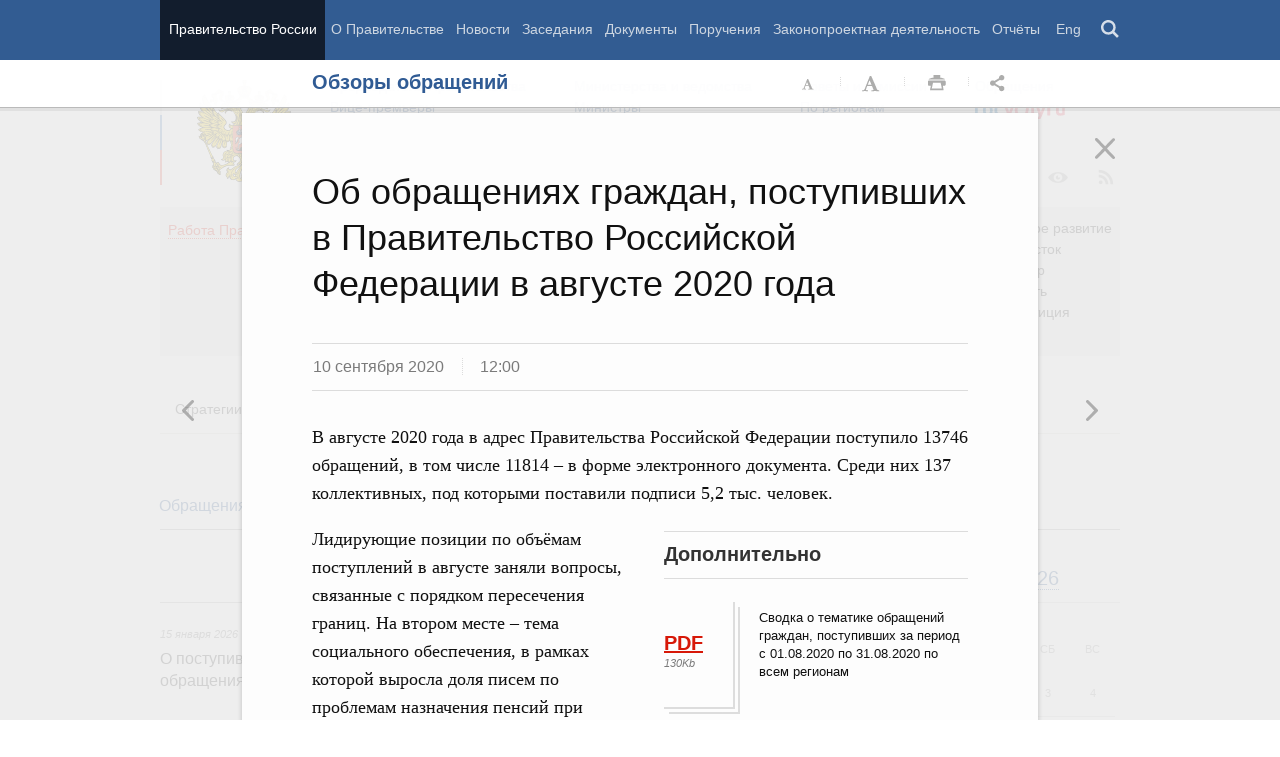

--- FILE ---
content_type: text/html; charset=UTF-8
request_url: http://services.government.ru/overviews/40376/
body_size: 20178
content:

    
    
<!doctype html>
<html lang="ru"
      itemscope="itemscope" xmlns="http://www.w3.org/1999/xhtml"
      prefix="og: http://ogp.me/ns# video: http://ogp.me/ns/video# ya: http://webmaster.yandex.ru/vocabularies/"
      class="no-js reader-on">
    <head>
        <meta charset="utf-8"/>
        <title>Обзоры обращений
    -
Правительство России</title>
        
        <meta name="viewport" content="width=960"/>
        
            <meta name="twitter:card" content="summary"/>
            <meta name="twitter:title" content="Об обращениях граждан, поступивших в Правительство Российской Федерации в августе 2020 года"/>
            <meta name="twitter:site" content="@pravitelstvo_rf"/>
            
                <meta name="twitter:image"
                      content="http://services.government.ru/static/img/default_twitter_card.png"/>
            
            <meta property="og:title" content="Об обращениях граждан, поступивших в Правительство Российской Федерации в августе 2020 года"/>
            
                <meta property="og:description" content="Правительство России"/>
                <meta name="twitter:description" content="Правительство России"/>
            
        <link rel="icon" href="/static/img/favicon.ico" type="image/x-icon"/>
        <link rel="shortcut icon" href="/static/img/favicon.ico" type="image/x-icon"/>
        <link rel="search" href="http://government.ru/opensearch.xml" type="application/opensearchdescription+xml"/>

        
        <link rel="stylesheet" type="text/css" media="all" href="/static/css/main.css"/>
        <link rel="stylesheet" type="text/css" media="print" href="/static/css/print.css"/>
        
        <!--[IF IE]><link rel="stylesheet" type="text/css" media="all" href="/static/css/ie.css"/><![ENDIF]-->
        <!--[IF IE 6]><link rel="stylesheet" type="text/css" media="all" href="/static/css/ie6dead.css"/><![ENDIF]-->
        <!--[IF lte IE 8]><link rel="stylesheet" type="text/css" media="all" href="/static/css/icons.css"/><![ENDIF]-->
        


        
        <script type="text/javascript">
            var _js_cfg = {
                video_player: '/static/swf/video.swf',
                lang: '',
                language: 'ru',
                area: 'ru',
                reader: true,
                page_url: '/overviews/40376/',
                index_url: 'http://government.ru/'
            };
        </script>
        <script type="text/javascript">
            if(['iPad', 'iPhone', 'iPod'].includes(navigator.platform) || (navigator.userAgent.includes("Mac") && "ontouchend" in document)) {
		        document.querySelector('html').classList.add('ios')   
            }
        </script>
        <style>
            html.ios .reader_article_box_video_container {float: none;}
            html.ios .reader_article_box_video_container .reader_video-player {width: 100%;}
        </style>
        <!--[IF lt IE 9]><script type="text/javascript">window.ie_lt9 = true;</script><![ENDIF]-->
        <!--[IF IE 6]><script type="text/javascript" src="/static/js/legacy/ie6dead.js"></script>"><![ENDIF]-->
        <!--[IF lt IE 9]><script type="text/javascript" src="/static/js/legacy/ierange.js"></script><![ENDIF]-->
        <!--[if (gte IE 6)&(lte IE 9)]><script type="text/javascript" src="/static/js/legacy/selectivizr.js"></script><![endif]-->
        <script type="text/javascript" src="/static/js/main.legacy.js"></script>
        <script type="text/javascript" src="/static/js/main.js"></script>
        

    </head>
    <body class="page">
        
    <div class="totop"></div>

        <header class="page_header latch-latch-js" role="banner" itemscope="itemscope" itemtype="http://schema.org/WPHeader">
            <div class="page_header_fixed-part">
    <div class="page_header_search">
        <div class="page_wrapper">
            <div class="page_header_search_close"></div>
            <fieldset>
                <legend class="hidden">Варианты поиска по сайту</legend>
                <ul class="header_tabs_search">
                    <li>
                        <input type="radio" checked="checked" id="header_search_all" name="header_search"/>
                        
                            <label for="header_search_all" class="header_search_label">
                                <span>Поиск по сайту</span>
                            </label>
                        
                        
                        <div class="header_tab_content" id="header_tab_content_all" role="search">
                            <form action="http://government.ru/search/" class="form_search_full">
                                <fieldset>
                                    <legend>Поиск по сайту</legend>
                                    <div class="header_search_filter_wrapper">
                                        <label for="search" class="hidden">Введите запрос для поиска</label>
                                        <input class="page_header_search_input" id="search" name="q" type="text"/>
                                        <input type="hidden" id="search_section" name="type" value=""/>

                                        <div class="page_header_search_filter-box">
                                            <div class="page_header_search_filter">
                                                
    <div class="select unit_head_select calendar_select__month" data-target="#search_section" >
        
            <div class="select_current"><span class="pseudo-link" tabindex="0"
                                              data-value="None">Все разделы сайта</span>
            </div>
            <ul class="select_options-list">
                
                    
                        <li class="select_option is-active"
                            data-value="None">
                            <span class="pseudo-link">Все разделы сайта</span>
                        </li>
                    
                
                    
                        <li class="select_option"
                            data-value="13">
                            <span class="pseudo-link">Документы</span>
                        </li>
                    
                
                    
                        <li class="select_option"
                            data-value="15">
                            <span class="pseudo-link">Законопроектная деятельность</span>
                        </li>
                    
                
                    
                        <li class="select_option"
                            data-value="14">
                            <span class="pseudo-link">Поручения и их выполнение</span>
                        </li>
                    
                
                    
                        <li class="select_option"
                            data-value="5">
                            <span class="pseudo-link">Заседания</span>
                        </li>
                    
                
                    
                        <li class="select_option"
                            data-value="12">
                            <span class="pseudo-link">В министерствах и ведомствах</span>
                        </li>
                    
                
                    
                        <li class="select_option"
                            data-value="9">
                            <span class="pseudo-link">Новости</span>
                        </li>
                    
                
                    
                        <li class="select_option"
                            data-value="10">
                            <span class="pseudo-link">Телеграммы</span>
                        </li>
                    
                
            </ul>
        
    </div>

                                            </div>
                                        </div>
                                    </div>
                                    <button class="page_header_search_button">Найти</button>
                                    <p class="page_header_search_example">Пример,
                                <span class="page_header_search_example_text">тарифы на услуги
                                    ЖКХ</span>
                                    </p>
                                    <a class="page_header_search_extend" href="http://government.ru/search/">
                                        <span>Расширенный поиск</span>
                                    </a>
                                </fieldset>
                            </form>
                        </div>
                    </li>
                    
                        <li>
                            <input type="radio" id="header_search_docs" name="header_search"/>
                            <label for="header_search_docs" class="header_search_label">
                                <span>Поиск по документам</span>
                            </label>

                            <div class="header_tab_content" id="header_tab_content_docs">
                                







<form method="get" class="search_acts" action="http://government.ru/docs/all/" id="search_documents_form">
    <div class="cols">
        <div class="form-field col col-2">
            
    <label class="label" for="form0257cfa35183-type">Вид документа</label>

            <div class="select__native">
    <div class="select_arrow-box">
        <div class="select_arrow"></div>
    </div>
    <select id="form0257cfa35183-type" name="type" class="select">
        
            <option value="102000066_102000496" >Постановление Правительства Российской Федерации</option>
        
            <option value="102000066_102000499" >Распоряжение Правительства Российской Федерации</option>
        
            <option value="102000070_102000499" >Распоряжение Президента Российской Федерации</option>
        
            <option value="102000070_102000503" >Указ Президента Российской Федерации</option>
        
            <option value="_102000505" >Федеральный закон</option>
        
            <option value="_102000506" >Федеральный конституционный закон</option>
        
            <option value="_102000486" >Кодекс</option>
        
    </select>
</div>
        </div>
        <div class="form-field col col-3 col-right">
            
    <label class="label" for="form0257cfa35183-number">Номер</label>

            <input id="form0257cfa35183-number" type="text" name="number" value="" class="input__text field-number"/>
        </div>
    </div>
    <div class="cols">
        <div class="form-field col col-2 col-right">
            
    <label class="label" for="form0257cfa35183-text">Заголовок или текст документа</label>

            <input id="form0257cfa35183-text" type="text" name="text" value="" class="input__text field-text"/>
        </div>
        <div class="col col-3 col-right">
            <div class="form-field col col-3">
                
    <label class="label" for="form0257cfa35183-dt">Дата подписания</label>

                

<input class="input__text date_search_docs icon-calendar-docs" type="text" id="form0257cfa35183-dt" name="dt" value=""/>
<input type="hidden" class="search_docs_date date_to" name="dt.till" value="" data-value=""/>
<input type="hidden" class="search_docs_date date_from" name="dt.since" value="" data-value=""/>
            </div>
            <button class="button docs">
                Найти
            </button>
        </div>
    </div>
</form>
                            </div>
                        </li>
                    </ul>
            </fieldset>
        </div>
    </div>

    <div class="page_header_menu">
        <div class="page_wrapper page_wrapper__header-menu">
            
            
            
            
            
            
            
            
            
            
            
            
            
            
            
            
            
            
            
            
            
            
            
            
            
            
            
            
            
            
            
            
            
            
            
            
            <div class="page_wrapper page_wrapper__header-menu">
                <nav>
                    <ul class="menu menu__horiz"><li class="menu_item page_header_menu_item__isolated" itemscope="itemscope"
        itemtype="http://schema.org/SiteNavigationElement">
        <a itemprop="url" class="page_header_menu_item_link"
           href="http://government.ru/">Правительство России</a></li><li class="menu_item" itemscope="itemscope"
        itemtype="http://schema.org/SiteNavigationElement">
        <a itemprop="url" class="page_header_menu_item_link"
           href="http://government.ru/structure/">О Правительстве</a></li><li class="menu_item" itemscope="itemscope"
        itemtype="http://schema.org/SiteNavigationElement">
        <a itemprop="url" class="page_header_menu_item_link"
           href="http://government.ru/news/">Новости</a></li><li class="menu_item" itemscope="itemscope"
        itemtype="http://schema.org/SiteNavigationElement">
        <a itemprop="url" class="page_header_menu_item_link"
           href="http://government.ru/meetings/">Заседания</a></li><li class="menu_item" itemscope="itemscope"
        itemtype="http://schema.org/SiteNavigationElement">
        <a itemprop="url" class="page_header_menu_item_link"
           href="http://government.ru/docs/">Документы</a></li><li class="menu_item" itemscope="itemscope"
        itemtype="http://schema.org/SiteNavigationElement">
        <a itemprop="url" class="page_header_menu_item_link"
           href="http://government.ru/orders/">Поручения</a></li><li class="menu_item" itemscope="itemscope"
        itemtype="http://schema.org/SiteNavigationElement">
        <a itemprop="url" class="page_header_menu_item_link"
           href="http://government.ru/activities/">Законопроектная деятельность</a></li><li class="menu_item" itemscope="itemscope"
        itemtype="http://schema.org/SiteNavigationElement">
        <a itemprop="url" class="page_header_menu_item_link"
           href="http://government.ru/rugovclassifier/57/">Отчёты</a></li><li>
                            <ul class="menu__horiz_special menu__horiz_special_print">
                                <li class="menu_item"><a class="page_header_menu_item_link"
                                                         href="http://government.ru/en/">
                                    Eng</a></li>
                                <li class="menu_item"><a class="page_header_menu_item_link page_header_control_button__search" href="http://government.ru/search/" role="button">Поиск</a></li>
                                
                            </ul>
                        </li>
                    </ul>
                </nav>
            </div>
        </div>
    </div>
</div>
        </header>
        
    <div class="reader" tabindex="0"
     hidden="hidden">
    <div class="reader-header">
        <div class="service-panel">
            <div class="page_wrapper">
                <h2 class="service-panel__title"><a class="service-panel__link" title="Раздел" href="/overviews/">
                    Обзоры обращений</a></h2>

                <div class="service-panel-icons-layer">
                    <ul class="service-panel-icons">
                        <li class="service-panel-icon-layer" aria-hidden="true">
                            <a class="service-panel-icon service-panel-icon-font-decrease not-active" href="#">Уменьшить
                                шрифт</a>
                        </li>
                        <li class="service-panel-icon-layer" aria-hidden="true">
                            <a class="service-panel-icon service-panel-icon-font-increase" href="#">Увеличить шрифт</a>
                        </li>
                        <li class="service-panel-icon-layer">
                            <a class="service-panel-icon service-panel-icon-print" href="#" role="button">Распечать</a>
                        </li>
                        <li class="service-panel-icon-layer">
                            <div class="service-panel-icon service-panel-icon__wrapper">
                                <a tabindex="0" role="button" class="service-panel-icon service-panel-icon-share">Открыть панель "Поделиться в социальных сетях"</a>
                                <ul class="service-panel-share-icons">
                                    <li class="service-panel-share-icon service-panel-share-icon-lj" tabindex="0">Livejournal</li>
                                    
                                    <li class="service-panel-share-icon service-panel-share-icon-vk">
                                        <a href="#" target="_blank" title="Открывает новое окно">Вконтакте</a></li>
                                    <li class="service-panel-share-icon service-panel-share-icon-email"><a href="#">Электронная почта</a></li>
                                </ul>
                            </div>
                        </li>
                    </ul>
                </div>
            </div>
        </div>
    </div>


    <div class="reader-body-layer">
        <div class="reader_wrapper">
            <h4 class="print print_header">ПОРТАЛ ПРАВИТЕЛЬСТВА РОССИИ</h4>

            <div class="reader_article_container">
                <div id="reader-floating-scrolling-top"></div>
                <div id="reader-floating-scrolling-bottom"></div>
                
<div id="begin" class="reader_article  " itemscope="" itemtype="http://schema.org/Article">
    
    <div ></div>
    
    <h3 class="reader_article_headline" 
        itemprop="name" 
        data-section-title="Обзоры обращений"
        data-section-url="/overviews/"
        
             data-next-url="/overviews/40166/"
             data-prev-url="/overviews/40569/"
        
        style="font-size: 36px;"
    >
    Об обращениях граждан, поступивших в Правительство Российской Федерации в августе 2020 года
    </h3>
    

    
    <div class="reader_article_dateline">
        
        <span class="reader_article_dateline__date">10 сентября 2020</span>
        

        
        <span class="reader_article_dateline__time">12:00</span>
        

        
    </div>
    

    
    

    <div class="reader_article_body" itemprop="articleBody" data-id="40376">
        <p class="reader_article_lead" itemprop="text"></p>
        
            <p>В августе 2020 года в адрес
Правительства Российской Федерации поступило 13746 обращений, в том числе 11814
– в форме электронного документа. Среди них 137 коллективных, под которыми
поставили подписи 5,2 тыс. человек. </p><div class="reader_article_box reader_article_doc">
    <div class="aside">
        <h2 class="aside_h2">Дополнительно</h2>
        <ul class="aside_content news-list">
            
                
                    <li class="entry entry__file">
                        <div class="entry_file">
                            <a class="entry_file_link" href="http://static.government.ru/media/files/PEpqbify8aAxeeF7ADddyih1x71k914Q.pdf" target="_blank">PDF</a>
                            <p class="entry_file_size">130Kb</p>
                        </div>
                        <h3 class="entry_title entry_title__file">Сводка о тематике обращений граждан, поступивших за период с 01.08.2020 по 31.08.2020 по всем регионам</h3>
                    </li>
                
            
                
                    <li class="entry entry__file">
                        <div class="entry_file">
                            <a class="entry_file_link" href="http://static.government.ru/media/files/oUWHnRq4MkxX7lVxZA7MCm7PJB1GhkhX.pdf" target="_blank">PDF</a>
                            <p class="entry_file_size">126Kb</p>
                        </div>
                        <h3 class="entry_title entry_title__file">Сведения о количестве поступивших письменных и устных обращений граждан с 01.08.2020 по 31.08.2020</h3>
                    </li>
                
            
                
                    <li class="entry entry__file">
                        <div class="entry_file">
                            <a class="entry_file_link" href="http://static.government.ru/media/files/lWfxcGM83g5s89Tmu0KoyYczBAnG9eJ5.pdf" target="_blank">PDF</a>
                            <p class="entry_file_size">147Kb</p>
                        </div>
                        <h3 class="entry_title entry_title__file">Количество поступивших обращений граждан по территориям <br>за период с 01.08.2020 по 31.08.2020 (на 10 тыс. населения)</h3>
                    </li>
                
            
        </ul>
    </div>
</div>
<p>Лидирующие позиции по
объёмам поступлений в августе заняли вопросы, связанные с порядком пересечения
границ. На втором месте – тема социального обеспечения, в рамках которой
выросла доля писем по проблемам назначения пенсий при одновременном снижении
числа претензий к работе пенсионных и социальных служб. В преддверии начала
учебного года возросло количество просьб о выплате пособий и компенсаций на
детей. Несмотря на некоторое снижение количества обращений, сохранили свою
актуальность вопросы жилищного обеспечения и сферы ЖКХ: участники долевого
строительства сообщали о проблемах получения оплаченного жилья, авторы писем
просили о предоставлении жилых помещений взамен аварийных, критиковали качество
и стоимость коммунальных услуг. Увеличилось количество обращений по вопросам
сохранения природных территорий и защиты животных. В части хозяйственной
деятельности основное внимание авторами уделялось транспортной сфере и
благоустройству населённых пунктов, в том числе газификации и водоснабжению.
Критика системы государственного управления отмечалась в сообщениях граждан
почти в два раза реже, чем в июле текущего года. Объём поступлений по теме
трудоустройства и занятости сохранился на прежнем уровне.</p><p>Высокая
активность по соотношению количества поступивших писем на 10 тыс. жителей в
августе отмечена в Центральном и Северо-Западном федеральных округах, особенно
в г.Москве и г.Санкт-Петербурге, Московской, Ленинградской, Калининградской
областях и Республике Карелия. Активность жителей Южного федерального округа в
целом соответствует среднему показателю по России. Ниже среднего зафиксированы
значения по Приволжскому, Уральскому, Сибирскому, Дальневосточному и
Северо-Кавказскому федеральным округам, где наиболее активными оказались
авторы, проживающие в Кабардино-Балкарской Республике, Кировской и
Нижегородской областях, Кемеровской области-Кузбассе, Ханты-Мансийском
автономном округе-Югре и Чукотском автономном округе.</p><p>Наиболее важные,
социально значимые обращения передавались в секретариаты Председателя
Правительства Российской Федерации и его заместителей (474 письма), руководству
Аппарата Правительства (10) и в структурные подразделения Аппарата
Правительства (452).</p><p>В федеральные органы
исполнительной власти и их территориальные подразделения направлено 6375 писем,
в региональные органы исполнительной власти – 2322 заявления. В органы местного
самоуправления, органы прокуратуры и другие организации переадресовано по
принадлежности 1503 письма. На контроль взято 216 обращений. </p><p>В августе 2020 года
поступило 323 ответа о результатах рассмотрения писем, в том числе 171 – из
органов исполнительной власти субъектов Российской Федерации. В 53 ответах
сообщается о положительном решении поставленных вопросов либо о принятых мерах,
250 авторам даны необходимые разъяснения. Факты, изложенные заявителями,
подтвердились в 11 случаях, 8 заявлений проверено с выездом на место, к
ответственности привлечено 4 должностных лица. Отказано в удовлетворении просьб
18 авторам в связи с отсутствием на то правовых оснований, в 10 случаях
изложенные факты не нашли своего подтверждения. На дополнительном контроле
оставлено 2 письма.</p><p>Специалистами
справочной телефонной службы в августе предоставлены разъяснения по 2039
запросам. </p>
        
        
        
        

        
        
    </div>
    

    

    
        <div class="reader_article_meta">
            
                
    
     

                
    
     

                
    
     

                
    
     

                
    
     

                
    
     

                
    
     

            
            
            
            
        </div>
    
  

    <div class="print print_footer">
        <div class="print print_footer_title">Правительство Российской Федерации</div>
        <div class="print print_footer_url">http://services.government.ru/overviews/40376/</div>
    </div>
</div>


            </div>
            <a id="marker-bar" href="#" class="masha-marker-bar">
            
                <span class="masha-vk masha-social" data-pattern="http://vk.com/share.php?url={url}"
                      title="share to VK"></span>
                <span class="masha-mail masha-social" title="share by email"></span>
                <span class="masha-marker" title="mark"><span
                        class="masha-marker-text">Выделить фрагмент</span></span>
            </a>
            
        </div>

    </div>

    <div class="modal-layout">
        <div class="modal__slide email_share">
            <form method="post" name="form_message">
                <div class="form_field form_field__slide"><p class="message"></p></div>
                <div class="form_field">
                    <label class="label label__target_email" for="target-email">Email адресата <span
                            class="text__red">*</span></label>
                    <input type="email" id="target-email" name="target_email" value=""
                           class="input__text input__target_email textinput required">

                    <p class="error_message email__error" role="alert">Введите корректый Email</p>
                </div>
                <div class="form_field">
                    <p class="label">Текст сообщения</p>

                    <div class="textarea">
                        <p>Government.ru:
                            <span class="reader_ui_share_email_text"></span></p>

                        <p><a class="reader_ui_share_email_link"></a></p>
                    </div>
                </div>
                <button class="send_email">Отправить</button>
            </form>
            <div class="modal_close interface_close"></div>
        </div>
        <div class="loader-layer hide preloader">
            <div class="loader preloader"></div>
        </div>
        <div class="modal__slide email_share_thanks">
            <form method="post">
                <div class="email_thanks">Спасибо </div>
                <div class="email_caution">Внимание </div>
                <div class="letter_sent"><span class="letter_sent_a"></span><span class="email"></span></div>
                <div class="form_field">
                    <p class="label">Текст сообщения</p>

                    <div class="textarea">
                        <p>Government.ru: <span class="reader_ui_share_email_date"></span></p>

                        <p><span class="reader_ui_share_email_text"></span></p>

                        <p><a class="reader_ui_share_email_link"></a></p>
                    </div>
                </div>
            </form>
            <div class="modal_close interface_close"></div>
        </div>
    </div>
    <div class="modal-lj">
        <div class="modal__slide">
            <p class="label">Код для вставки в блог</p>

            <div class="textarea">
                <p id="lj_html"></p>
            </div>
            <button data-clipboard-target="lj_html">Скопировать в буфер</button>
        </div>
    </div>
</div>

<div class="reader_ui_btn reader_ui_btn__close to-index">
    <div class="reader_ui_btn__close_icon" role="button" tabindex="0">Закрыть</div>
</div>
<div class="reader_ui_btn reader_ui_btn__top __hide __invisible"></div>
<div class="reader_ui_btn reader_ui_btn__left" role="button" tabindex="0">Следующая новость</div>
<div class="reader_ui_btn reader_ui_btn__right" role="button" tabindex="0">Предыдущая новость</div>
        <div class="page_main">
            <div class="page_wrapper"><div class="access" aria-hidden="true">
    <div class="page-section">
        <div class="toolbar">
            <ul class="a-fontsize">
                <li>
                    <a tabindex="0"
                       data-type="fontsize-small"
                       class="a-fontsize-small"
                       title="Маленький размер шрифта"
                       role="button"><span class="selected">&nbsp;</span>Маленький размер шрифта</a>
                </li>
                <li>
                    <a tabindex="0"
                       data-type="fontsize-normal"
                       class="a-fontsize-normal"
                       title="Нормальный размер шрифта"
                       role="button"><span class="selected">&nbsp;</span>Нормальный размер шрифта</a>
                </li>
                <li>
                    <a tabindex="0"
                       data-type="fontsize-big"
                       class="a-fontsize-big"
                       title="Большой размер шрифта"
                       role="button"><span class="selected">&nbsp;</span>Большой размер шрифта
                    </a>
                </li>
            </ul>
            <ul class="a-images">
                <li>
                    <a href="#"
                       data-type="imagesoff"
                       class="a-imagesoff"
                       title="Включить/выключить отображение изображений">Включить/выключить отображение изображений
                        <span>
                            <span class="on">Вкл</span>
                            <span class="off">Выкл</span>
                        </span>
                    </a>
                </li>
            </ul>
        </div>
    </div>
</div></div>
            <div class="page_wrapper__height">
                <div class="page_wrapper">
                    <div class="page_header_static-part">
    <div class="tricolour">
        <div class="tricolour_blue"></div>
        <div class="tricolour_red"></div>
    </div>
    <div class="page_header_logo">
        <a class="page_header_logo_link" href="http://government.ru/" rel="home">Правительство России</a>
    </div>
    
    <nav class="page_header_sec-menu-layout">
        <ul class="page_header_sec-menu menu menu__horiz menu_for_ministers">
            
                <li class="menu_item menu_item__text">
                    
                        
                    
                    <ul class="menu__sublist">
                        <li><a href="http://premier.gov.ru">Председатель Правительства</a></li>
                        <li><a href="http://government.ru/gov/persons/#vice-premiers">
                            Вице-премьеры</a></li>
                    </ul>
                </li>
                <li class="menu_item menu_item__text">
                    
                        
                    
                    <ul class="menu__sublist">
                        <li><a href="http://government.ru/ministries/">Министерства и
                            ведомства</a></li>
                        <li><a href="http://government.ru/gov/persons/#federal-ministers">
                            Министры</a></li>
                    </ul>
                </li>
                <li class="menu_item menu_item__text">
                    <ul class="menu__sublist">
                        <li><a href="http://government.ru/agencies/">Советы и комиссии</a>
                        </li>
                        <li><a href="http://government.ru/regions/">По регионам</a></li>
                    </ul>
                </li>
            
            <li class="menu_item menu_item__text">
                <ul class="menu__sublist">
                    <li>
                        <a href="/letters/">Обращения</a>
                    </li>

            
                    <li>
                        <a href="https://www.gosuslugi.ru/" class="link--gosuslugi">
                            Госуслуги</a>
                    </li>
            
                </ul>
            </li>
        </ul>

        <ul class="page_header_sec-menu menu menu__horiz menu_for_right">
                
                <li class="menu_item menu_item_photo menu_item__icons">
                    <a href="http://government.ru/photos/" title="Фото / Видео"
                       aria-label="Фото / Видео"></a>
                </li>
                
                
                
                <li class="menu_item menu_item__max menu_item__icons">
                    <a href="https://max.ru/government_rus" title="MAX"
                       target="_blank"
                       aria-label="MAX"></a>
                </li>
                
            
                <!-- <li class="menu_item menu_item_vk menu_item__icons">
                    <a href="http://vk.com/gov" title="Вконтакте" target="_blank"
                       aria-label="Вконтакте"></a>
                </li> -->

                <li class="menu_item menu_item_vk menu_item__icons">
                    <a href="http://vk.com/gov" title="Вконтакте" target="_blank"
                        aria-label="Вконтакте" style="background-image: none; display: -webkit-box;display: -ms-flexbox;display: flex;-webkit-box-align: center;-ms-flex-align: center; align-items: center;-webkit-box-pack: center;-ms-flex-pack: center; justify-content: center;">
                        <svg width="24" height="24" xmlns="http://www.w3.org/2000/svg" x="0px" y="0px" viewBox="0 0 70 45" style="enable-background:new 0 0 460 455.69;" xml:space="preserve">
                        <g clip-path="url(#new_logo_vk_with_text__a)"><path fill="#adadac" d="M33.769 38C12.586 38 .503 23.736 0 0h10.61c.35 17.421 8.172 24.8 14.368 26.322V0h9.992v15.025C41.088 14.378 47.516 7.532 49.685 0h9.991c-1.665 9.281-8.636 16.128-13.593 18.943C51.04 21.225 58.98 27.197 62 38H51.002c-2.363-7.227-8.248-12.819-16.032-13.58V38h-1.201z"/></svg>
                    </a>
                </li>

                <li class="menu_item menu_item_dzen menu_item__icons">
                    <a href="https://zen.yandex.ru/government_rus" title="Яндекс.Дзен" target="_blank" aria-label="Яндекс.Дзен"></a>
                </li>

                <li style="padding: 10px;" class="menu_item menu_item_rt menu_item__icons">
                    <a href="https://rutube.ru/channel/24624174/" title="rutube" target="_blank"
                        aria-label="Rutube" style="background-image: none; display: -webkit-box;display: -ms-flexbox;display: flex;-webkit-box-align: center;-ms-flex-align: center; align-items: center;-webkit-box-pack: center;-ms-flex-pack: center; justify-content: center;">
                        <svg style="width: 24px; height: 24px; "version="1.1" xmlns="http://www.w3.org/2000/svg" xmlns:xlink="http://www.w3.org/1999/xlink" x="0px" y="0px"
	                        viewBox="0 0 700 455.69" style="enable-background:new 0 0 460 455.69;" xml:space="preserve">
                        <g clip-path="url(#a)"><circle r="47.697" fill="#adadac" cy="48.578" cx="475.275"/><path fill="#adadac" d="M336.161 91.859H.934V464.52h93.305V343.279h178.787l81.572 121.241h104.479l-89.952-121.8c27.935-4.469 48.049-15.085 60.341-31.846 12.291-16.762 18.437-43.58 18.437-79.337v-27.936c0-21.231-2.235-37.992-6.146-50.843-3.911-12.85-10.615-24.024-20.113-34.081-10.057-9.498-21.231-16.203-34.64-20.673-13.409-3.91-30.171-6.145-50.843-6.145zm-15.085 169.289H94.239v-87.159h226.837c12.85 0 21.789 2.235 26.259 6.146 4.47 3.911 7.263 11.174 7.263 21.79v31.288c0 11.174-2.793 18.437-7.263 22.348-4.47 3.911-13.409 5.587-26.259 5.587z"/></g><defs><clipPath id="a"><path fill="#adadac" d="M0 0h523v465H0z"/></clipPath></defs></svg>
                    </a>
                </li>
                
                <li class="menu_item menu_item_vk menu_item__icons">
                    <a href="https://ok.ru/gov" title="Одноклассники" target="_blank"
                       aria-label="Одноклассники" style="background-image: none; display: -webkit-box;display: -ms-flexbox;display: flex;-webkit-box-align: center;-ms-flex-align: center; align-items: center;-webkit-box-pack: center;-ms-flex-pack: center; justify-content: center;">
                       <svg version="1.1" id="Capa_1" xmlns="http://www.w3.org/2000/svg" xmlns:xlink="http://www.w3.org/1999/xlink" x="0px" y="0px"
                       width="18px" height="18px" viewBox="-550 0 2400 2400" style="enable-background:new 0 0 95.481 95.481;"
                       xml:space="preserve"><path d="M629.9 1122.4c310-.1 561.1-251.5 561-561.4C1190.8 251 939.4-.1 629.5 0S68.4 251.5 68.5 561.4c.4 309.8 251.6 560.8 561.4 561m0-793.4c128.4 0 232.5 104.1 232.5 232.5S758.3 793.9 629.9 793.9 397.4 689.8 397.4 561.4c.2-128.3 104.2-232.3 232.5-232.4zm226.9 1251.3c115.5-26.2 225.7-71.9 326-135 76.4-49.3 98.4-151.1 49.1-227.5-48.5-75.2-148.3-97.9-224.5-51-231.1 144.5-524.5 144.5-755.6 0-76.7-48.1-178-25.1-226.3 51.5C-23 1295-.2 1396.6 76.6 1445.1c.1 0 .2.1.2.1 100.2 63 210.4 108.7 325.8 135L88.8 1894c-62.5 66-59.6 170.2 6.5 232.7 63.5 60 162.7 60 226.2 0l308.2-308.4 308.4 308.4c64.2 64.1 168.1 64.1 232.3 0 64.1-64.2 64.1-168.1 0-232.3l-313.6-314.1z" fill="#adadac"/></svg>
                    </a>
                </li>
                <li class="menu_item menu_item_vk menu_item__icons">
                    <a href="https://t.me/+tkVQClpPYes0ZTQy" title="ОБЪЯСНЯЕМ.РФ" target="_blank"
                       aria-label="ОБЪЯСНЯЕМ.РФ" style="background-image: none;">
                       <svg id="Слой_1" data-name="Слой 1" xmlns="http://www.w3.org/2000/svg" viewBox="0 0 742.54 930.33" fill="#adadac" stroke="#adadac" width="20px" style="margin-top:14px; margin-left:12px"><path d="M352.4,241.24a44.11,44.11,0,0,1-44.09-44.09c0-24.61,20-44.65,44.09-44.65H817.85c37.78,0,72.7,16,97.9,41.22h0a138.55,138.55,0,0,1,40.64,97.9V757.07a137.94,137.94,0,0,1-34.92,91.6,148,148,0,0,1-48.09,35.49v154.58a44.26,44.26,0,0,1-81.3,24L663.27,895.61H352.4A138.55,138.55,0,0,1,254.5,855h0c-25.19-25.77-40.65-60.12-40.65-97.9,0-24.62,19.47-44.66,44.08-44.66a44.72,44.72,0,0,1,44.66,44.66c0,13.74,5.15,26.33,14.31,34.92v.57a52.26,52.26,0,0,0,35.5,14.32H685c13.17.57,26.34,6.29,34.93,17.74l64.69,83.59V851h0c0-22.33,16.6-41.79,39.5-44.08a54.62,54.62,0,0,0,31.49-16.61,52.43,52.43,0,0,0,12-33.2V291.62a49.74,49.74,0,0,0-14.31-35.5h0a50.22,50.22,0,0,0-35.49-14.88Z" transform="translate(-213.85 -152.5)"></path><path d="M385.91,377.45c53.71,0,96,17.16,96,74.69s-42.28,74.69-96,74.69H349.68v73.1H302V377.45Zm2.23,41.95H349.68v65.47h38.46c24.47,0,45.13-6.67,45.13-32.73C433.27,425.75,412.61,419.4,388.14,419.4Z" transform="translate(-213.85 -152.5)"></path><path d="M607.41,612.32v-28c-66.74-2.86-110.28-37.18-110.28-95.66S540.67,395.88,607.41,393v-28h45.78v28c66.1,3.18,109.33,37.5,109.33,95.67s-43.23,92.49-109.33,95.66v28Zm0-67.7V432.75c-46.08,3.18-62.61,27.65-62.61,55.94S561.33,541.45,607.41,544.62Zm45.78,0c45.13-3.49,61.65-28,61.65-55.93s-16.52-52.45-61.65-55.94Z" transform="translate(-213.85 -152.5)"></path></svg>
                    </a>
                </li>
                <li class="menu_item menu_item_yt menu_item__icons">
                    <a href="http://www.youtube.com/user/pravitelstvoRF"
                       title="Канал на YouTube" target="_blank"
                       aria-label="Канал на YouTube"></a>
                </li>
                
                
                <li class="menu_item menu_item_social menu_item__icons">
                    <a href="http://government.ru/social/"
                       title="Правительственные страницы в соцсетях"
                       aria-label="Правительственные страницы в соцсетях"></a>
                </li>
            
            
            <li class="menu_item menu_item__special menu_item__icons" aria-hidden="true">
                <a href="#"
                   aria-label="Версия для людей с ограниченными возможностями"
                   title="Версия для людей с ограниченными возможностями"></a>
            </li>
            <li class="menu_item menu_item__rss menu_item__icons">
                <a class="icon_rss" href="http://government.ru/all/rss/" title="RSS" aria-label="RSS"></a>
            </li>
        </ul>
    </nav>

</div>


        <div class="page_header_grey">
            <div class="menu_item open_modal_gov-activity menu_item_work">
                <a href="http://government.ru/rugovclassifier/">
                    <span class="pseudo-link">Работа Правительства</span>
                </a>
            </div>


            <ul class="page_header_grey__list">
                
                    <li class="page_header_grey__item">
                        <ul class="page_header_grey__sublist">
                            <li class="page_header_grey__subitem"><a href="http://government.ru/rugovclassifier/section/2464/">Демография</a></li>
                            <li class="page_header_grey__subitem"><a href="http://government.ru/rugovclassifier/section/2475/">Здоровье</a></li>
                            <li class="page_header_grey__subitem"><a href="http://government.ru/rugovclassifier/section/2295/">Образование</a></li>
                            <li class="page_header_grey__subitem"><a href="http://government.ru/rugovclassifier/section/2294/">Культура</a></li>
                            <li class="page_header_grey__subitem"><a href="http://government.ru/rugovclassifier/section/2511/">Общество</a></li>
                            <li class="page_header_grey__subitem"><a href="http://government.ru/rugovclassifier/section/2296/">Государство</a></li>
                        </ul>
                    </li>
                    <li class="page_header_grey__item">
                        <ul class="page_header_grey__sublist">
                            <li class="page_header_grey__subitem"><a href="http://government.ru/rugovclassifier/section/2460/">Занятость и труд</a></li>
                            <li class="page_header_grey__subitem"><a href="http://government.ru/rugovclassifier/section/2529/">Технологическое развитие</a></li>
                            <li class="page_header_grey__subitem"><a href="http://government.ru/rugovclassifier/section/2178/">Экономика. Регулирование</a></li>
                            <li class="page_header_grey__subitem"><a href="http://government.ru/rugovclassifier/section/2179/">Финансы</a></li>
                            <li class="page_header_grey__subitem"><a href="http://government.ru/rugovclassifier/section/2177/">Социальные услуги</a></li>
                        </ul>
                    </li>
                    <li class="page_header_grey__item">
                        <ul class="page_header_grey__sublist">
                            <li class="page_header_grey__subitem"><a href="http://government.ru/rugovclassifier/section/2440/">Экология</a></li>
                            <li class="page_header_grey__subitem"><a href="http://government.ru/rugovclassifier/section/2439/">Жильё и города</a></li>
                            <li class="page_header_grey__subitem"><a href="http://government.ru/rugovclassifier/section/2180/">Транспорт и связь</a></li>
                            <li class="page_header_grey__subitem"><a href="http://government.ru/rugovclassifier/section/2190/">Энергетика</a></li>
                            <li class="page_header_grey__subitem"><a href="http://government.ru/rugovclassifier/section/2211/">Промышленность</a></li>
                            <li class="page_header_grey__subitem"><a href="http://government.ru/rugovclassifier/section/2213/">Сельское хозяйство</a></li>
                        </ul>
                    </li>
                    <li class="page_header_grey__item">
                        <ul class="page_header_grey__sublist">
                            <li class="page_header_grey__subitem"><a href="http://government.ru/rugovclassifier/section/2292/">Региональное развитие</a></li>
                            <li class="page_header_grey__subitem"><a href="http://government.ru/rugovclassifier/section/2537/">Дальний Восток</a></li>
                            <li class="page_header_grey__subitem"><a href="http://government.ru/rugovclassifier/section/2293/">Россия и мир</a></li>
                            <li class="page_header_grey__subitem"><a href="http://government.ru/rugovclassifier/section/2297/">Безопасность</a></li>
                            <li class="page_header_grey__subitem"><a href="http://government.ru/rugovclassifier/section/2488/">Право и юстиция</a></li>
                        </ul>
                    </li>
                    
                        
                    
                        
                    
                        
                    
                        
                    
                        
                    
                        
                    
                        
                    
                        
                    
                        
                    
                        
                    
                        
                    
                        
                    
                        
                    
                        
                    
                        
                    
                        
                    
                        
                    
                        
                    
                        
                    
                        
                    
                        
                    
                        
                    
                        
                    
                        
                    
                        
                    
                        
                    
                
            </ul>
        </div>




                </div>
                <div class="page_content" role="main">
                    
                        <div class="page_wrapper">
                            <div class="top-news-layout">
                                <div class="top-news" >
    <div class="top-news_window">
        <ul class="top-news_list">
            
                <li class="top-news_item" >
                    <a class="top-news_item_link"
                            
                       target="_blank"
                            
                       href="http://government.ru/rugovclassifier/section/2176/">Стратегии</a>
                </li>
            
                <li class="top-news_item" >
                    <a class="top-news_item_link"
                            
                       target="_blank"
                            
                       href="http://government.ru/rugovclassifier/section/2649">Государственные программы</a>
                </li>
            
                <li class="top-news_item" >
                    <a class="top-news_item_link"
                            
                       target="_blank"
                            
                       href="http://government.ru/rugovclassifier/section/2641">Национальные проекты</a>
                </li>
            
        </ul>
        <button class="top-news_handler">Развернуть</button>
        
    </div>
</div>
                            </div>
                            
  
  
  <section class="unit_head unit_head__tabs tabs-layout__small" data-tabs="news_tabs">
  
    <ul class="small_tabs" role="tablist">
        <li class="tab_button tab"
                data-type="letters"
                    
                    
                data-url="/letters/"
                data-ajax-url="/letters/?ajax=body"
                    
                role="tab">
                <a class="tab_name"

                   href="/letters/">Обращения</a>
            </li><li class="tab_button tab"
                data-type="reception"
                    
                    
                data-url="/reception/"
                data-ajax-url="/reception/?ajax=body"
                    
                role="tab">
                <a class="tab_name"

                   href="/reception/">Личный приём</a>
            </li><li class="tab_button tab"
                data-type="legal"
                    
                    
                data-url="/legal/"
                data-ajax-url="/legal/?ajax=body"
                    
                role="tab">
                <a class="tab_name"

                   href="/legal/">Правовая база</a>
            </li><li class="tab_button tab is-active"
                data-type="overviews"
                    
                    
                data-url="/overviews/"
                data-ajax-url="/overviews/?ajax=body"
                    
                role="tab">
                <a class="tab_name"

                   href="/overviews/">Обзоры обращений</a>
            </li><li class="tab_button tab"
                data-type="correspondence"
                    
                    
                data-url="/correspondence/"
                data-ajax-url="/correspondence/?ajax=body"
                    
                role="tab">
                <a class="tab_name"

                   href="/correspondence/">Корреспонденция</a>
            </li><li class="tab_button tab"
                data-type="references"
                    
                    
                data-url="/references/"
                data-ajax-url="/references/?ajax=body"
                    
                role="tab">
                <a class="tab_name"

                   href="/references/">Справочная</a>
            </li></ul>

  </section>

  

  <section class="unit_body unit_body__tabs" data-tabs="news_tabs">
  
      
         <div class="tabs_content letters"
              id="letters" aria-labelledby="letters" role="tabpanel"></div>
      
  
      
         <div class="tabs_content reception"
              id="reception" aria-labelledby="reception" role="tabpanel"></div>
      
  
      
         <div class="tabs_content legal"
              id="legal" aria-labelledby="legal" role="tabpanel"></div>
      
  
      
        <div class="tabs_content overviews with-content is-visible"
             id="overviews" aria-labelledby="overviews" role="tabpanel">
    <div class="cols">
        <div class="col col__wide">
            <div class="unit ajax-paginator">
                
<div class="unit_head unit_head_special">
    
    


    <h2 class="unit_head_title">Обзоры обращений</h2>

    <div class="unit_head_tools">
        <ul class="menu menu__horiz unit_head_tools_normal">
            <li class="menu_item unit_head_tool">
                <a href="/overviews/rss/"
                   class="feed_rss icon_rss" title="RSS">RSS</a>
            </li>
        </ul>
        <ul class="menu menu__horiz unit_head_tools_fixed">
            <li class="menu_item unit_head_tool">
                <div class="page-counter-js"
                     style="display: block;">страница<span
                    class="page-counter-js__num">1</span></div>
            </li>
        </ul>
    </div>
</div> 

                <div class="unit_body activities">
                    
    
    <div class="feed_content ajax-paginator-page news-block news-block__last"
         data-page-number="1"
         data-next-page-url="/overviews/?page=2&amp;ajax=feed">
        
            
                
                    
            <div class="date-splitter up"
                 data-type="15 января 2026 года">
                <span class="date-splitter-separator"></span>
                   <span>
                15 января, четверг
          </span>
            </div>
        
        
                
                
                
                
                
                
                
                
                
                
                
                <div data-id="57543" class="headline
                        " >
                    
    <span class="headline_date"><time datetime="2026-01-15T20:20:00+04:00">15 января 2026</time></span>
    
    <a class="headline__link open-reader-js"
       data-ajax-url="/overviews/57543/?ajax=reader"
       href="/overviews/57543/">
        <span class="headline_title">
            <span class="headline_title_link">О поступивших в Правительство Российской Федерации в декабре 2025 года обращениях граждан</span>
        </span>
        
    </a>


                </div>
                
            
                
                    
        
            <div class="date-splitter"
                 data-type="4 декабря 2025 года">
                <span class="date-splitter-separator"></span>
            <span>
            4 декабря 2025, четверг
            </span>
            </div>
        
                
                
                
                
                
                
                
                
                
                
                
                <div data-id="57186" class="headline
                        " >
                    
    <span class="headline_date"><time datetime="2025-12-04T16:15:00+04:00">4 декабря 2025</time></span>
    
    <a class="headline__link open-reader-js"
       data-ajax-url="/overviews/57186/?ajax=reader"
       href="/overviews/57186/">
        <span class="headline_title">
            <span class="headline_title_link">О поступивших в Правительство Российской Федерации в ноябре 2025 года обращениях граждан</span>
        </span>
        
    </a>


                </div>
                
            
                
                    
        
            <div class="date-splitter"
                 data-type="6 ноября 2025 года">
                <span class="date-splitter-separator"></span>
            <span>
            6 ноября 2025, четверг
            </span>
            </div>
        
                
                
                
                
                
                
                
                
                
                
                
                <div data-id="56851" class="headline
                        " >
                    
    <span class="headline_date"><time datetime="2025-11-06T16:45:00+04:00">6 ноября 2025</time></span>
    
    <a class="headline__link open-reader-js"
       data-ajax-url="/overviews/56851/?ajax=reader"
       href="/overviews/56851/">
        <span class="headline_title">
            <span class="headline_title_link">О поступивших в Правительство Российской Федерации в октябре 2025 года обращениях граждан</span>
        </span>
        
    </a>


                </div>
                
            
                
                    
        
            <div class="date-splitter"
                 data-type="6 октября 2025 года">
                <span class="date-splitter-separator"></span>
            <span>
            6 октября 2025, понедельник
            </span>
            </div>
        
                
                
                
                
                
                
                
                
                
                
                
                <div data-id="56449" class="headline
                        " >
                    
    <span class="headline_date"><time datetime="2025-10-06T20:00:00+04:00">6 октября 2025</time></span>
    
    <a class="headline__link open-reader-js"
       data-ajax-url="/overviews/56449/?ajax=reader"
       href="/overviews/56449/">
        <span class="headline_title">
            <span class="headline_title_link">О поступивших в Правительство Российской Федерации в сентябре 2025 года обращениях граждан</span>
        </span>
        
    </a>


                </div>
                
            
                
                    
        
            <div class="date-splitter"
                 data-type="5 сентября 2025 года">
                <span class="date-splitter-separator"></span>
            <span>
            5 сентября 2025, пятница
            </span>
            </div>
        
                
                
                
                
                
                
                
                
                
                
                
                <div data-id="56131" class="headline
                        " >
                    
    <span class="headline_date"><time datetime="2025-09-05T13:40:00+04:00">5 сентября 2025</time></span>
    
    <a class="headline__link open-reader-js"
       data-ajax-url="/overviews/56131/?ajax=reader"
       href="/overviews/56131/">
        <span class="headline_title">
            <span class="headline_title_link">О поступивших в Правительство Российской Федерации в августе 2025 года обращениях граждан</span>
        </span>
        
    </a>


                </div>
                
            
                
                    
        
            <div class="date-splitter"
                 data-type="7 августа 2025 года">
                <span class="date-splitter-separator"></span>
            <span>
            7 августа 2025, четверг
            </span>
            </div>
        
                
                
                
                
                
                
                
                
                
                
                
                <div data-id="55862" class="headline
                        " >
                    
    <span class="headline_date"><time datetime="2025-08-07T11:25:00+04:00">7 августа 2025</time></span>
    
    <a class="headline__link open-reader-js"
       data-ajax-url="/overviews/55862/?ajax=reader"
       href="/overviews/55862/">
        <span class="headline_title">
            <span class="headline_title_link">О поступивших в Правительство Российской Федерации в июле 2025 года обращениях граждан</span>
        </span>
        
    </a>


                </div>
                
            
                
                    
        
            <div class="date-splitter"
                 data-type="8 июля 2025 года">
                <span class="date-splitter-separator"></span>
            <span>
            8 июля 2025, вторник
            </span>
            </div>
        
                
                
                
                
                
                
                
                
                
                
                
                <div data-id="55572" class="headline
                        " >
                    
    <span class="headline_date"><time datetime="2025-07-08T10:35:00+04:00">8 июля 2025</time></span>
    
    <a class="headline__link open-reader-js"
       data-ajax-url="/overviews/55572/?ajax=reader"
       href="/overviews/55572/">
        <span class="headline_title">
            <span class="headline_title_link">О поступивших в Правительство Российской Федерации в июне 2025 года обращениях граждан</span>
        </span>
        
    </a>


                </div>
                
            
                
                    
        
            <div class="date-splitter"
                 data-type="6 июня 2025 года">
                <span class="date-splitter-separator"></span>
            <span>
            6 июня 2025, пятница
            </span>
            </div>
        
                
                
                
                
                
                
                
                
                
                
                
                <div data-id="55285" class="headline
                        " >
                    
    <span class="headline_date"><time datetime="2025-06-06T14:20:00+04:00">6 июня 2025</time></span>
    
    <a class="headline__link open-reader-js"
       data-ajax-url="/overviews/55285/?ajax=reader"
       href="/overviews/55285/">
        <span class="headline_title">
            <span class="headline_title_link">О поступивших в Правительство Российской Федерации в мае 2025 года обращениях граждан</span>
        </span>
        
    </a>


                </div>
                
            
                
                    
        
            <div class="date-splitter"
                 data-type="13 мая 2025 года">
                <span class="date-splitter-separator"></span>
            <span>
            13 мая 2025, вторник
            </span>
            </div>
        
                
                
                
                
                
                
                
                
                
                
                
                <div data-id="55001" class="headline
                        " >
                    
    <span class="headline_date"><time datetime="2025-05-13T17:00:00+04:00">13 мая 2025</time></span>
    
    <a class="headline__link open-reader-js"
       data-ajax-url="/overviews/55001/?ajax=reader"
       href="/overviews/55001/">
        <span class="headline_title">
            <span class="headline_title_link">О поступивших в Правительство Российской Федерации в апреле 2025 года обращениях граждан</span>
        </span>
        
    </a>


                </div>
                
            
                
                    
        
            <div class="date-splitter"
                 data-type="9 апреля 2025 года">
                <span class="date-splitter-separator"></span>
            <span>
            9 апреля 2025, среда
            </span>
            </div>
        
                
                
                
                
                
                
                
                
                
                
                
                <div data-id="54712" class="headline
                        " >
                    
    <span class="headline_date"><time datetime="2025-04-09T10:55:00+04:00">9 апреля 2025</time></span>
    
    <a class="headline__link open-reader-js"
       data-ajax-url="/overviews/54712/?ajax=reader"
       href="/overviews/54712/">
        <span class="headline_title">
            <span class="headline_title_link">О поступивших в Правительство Российской Федерации в марте 2025 года обращениях граждан</span>
        </span>
        
    </a>


                </div>
                
            
                
                    
        
            <div class="date-splitter"
                 data-type="7 марта 2025 года">
                <span class="date-splitter-separator"></span>
            <span>
            7 марта 2025, пятница
            </span>
            </div>
        
                
                
                
                
                
                
                
                
                
                
                
                <div data-id="54439" class="headline
                        " >
                    
    <span class="headline_date"><time datetime="2025-03-07T11:30:00+04:00">7 марта 2025</time></span>
    
    <a class="headline__link open-reader-js"
       data-ajax-url="/overviews/54439/?ajax=reader"
       href="/overviews/54439/">
        <span class="headline_title">
            <span class="headline_title_link">О поступивших в Правительство Российской Федерации в феврале 2025 года обращениях граждан</span>
        </span>
        
    </a>


                </div>
                
            
                
                    
        
            <div class="date-splitter"
                 data-type="7 февраля 2025 года">
                <span class="date-splitter-separator"></span>
            <span>
            7 февраля 2025, пятница
            </span>
            </div>
        
                
                
                
                
                
                
                
                
                
                
                
                <div data-id="54174" class="headline
                        " >
                    
    <span class="headline_date"><time datetime="2025-02-07T17:30:00+04:00">7 февраля 2025</time></span>
    
    <a class="headline__link open-reader-js"
       data-ajax-url="/overviews/54174/?ajax=reader"
       href="/overviews/54174/">
        <span class="headline_title">
            <span class="headline_title_link">О поступивших в Правительство Российской Федерации в январе 2025 года обращениях граждан</span>
        </span>
        
    </a>


                </div>
                
            
                
                    
        
            <div class="date-splitter"
                 data-type="14 января 2025 года">
                <span class="date-splitter-separator"></span>
            <span>
            14 января 2025, вторник
            </span>
            </div>
        
                
                
                
                
                
                
                
                
                
                
                
                <div data-id="53975" class="headline
                        " >
                    
    <span class="headline_date"><time datetime="2025-01-14T19:10:00+04:00">14 января 2025</time></span>
    
    <a class="headline__link open-reader-js"
       data-ajax-url="/overviews/53975/?ajax=reader"
       href="/overviews/53975/">
        <span class="headline_title">
            <span class="headline_title_link">О поступивших в Правительство Российской Федерации в декабре 2024 года обращениях граждан</span>
        </span>
        
    </a>


                </div>
                
            
                
                    
        
            <div class="date-splitter"
                 data-type="6 декабря 2024 года">
                <span class="date-splitter-separator"></span>
            <span>
            6 декабря 2024, пятница
            </span>
            </div>
        
                
                
                
                
                
                
                
                
                
                
                
                <div data-id="53637" class="headline
                        " >
                    
    <span class="headline_date"><time datetime="2024-12-06T11:40:00+04:00">6 декабря 2024</time></span>
    
    <a class="headline__link open-reader-js"
       data-ajax-url="/overviews/53637/?ajax=reader"
       href="/overviews/53637/">
        <span class="headline_title">
            <span class="headline_title_link">О поступивших в Правительство Российской Федерации в ноябре 2024 года обращениях граждан</span>
        </span>
        
    </a>


                </div>
                
            
                
                    
        
            <div class="date-splitter"
                 data-type="7 ноября 2024 года">
                <span class="date-splitter-separator"></span>
            <span>
            7 ноября 2024, четверг
            </span>
            </div>
        
                
                
                
                
                
                
                
                
                
                
                
                <div data-id="53242" class="headline
                        " >
                    
    <span class="headline_date"><time datetime="2024-11-07T18:00:00+04:00">7 ноября 2024</time></span>
    
    <a class="headline__link open-reader-js"
       data-ajax-url="/overviews/53242/?ajax=reader"
       href="/overviews/53242/">
        <span class="headline_title">
            <span class="headline_title_link">О поступивших в Правительство Российской Федерации в октябре 2024 года 
обращениях граждан</span>
        </span>
        
    </a>


                </div>
                
            
                
                    
        
            <div class="date-splitter"
                 data-type="10 октября 2024 года">
                <span class="date-splitter-separator"></span>
            <span>
            10 октября 2024, четверг
            </span>
            </div>
        
                
                
                
                
                
                
                
                
                
                
                
                <div data-id="52952" class="headline
                        " >
                    
    <span class="headline_date"><time datetime="2024-10-10T10:15:00+04:00">10 октября 2024</time></span>
    
    <a class="headline__link open-reader-js"
       data-ajax-url="/overviews/52952/?ajax=reader"
       href="/overviews/52952/">
        <span class="headline_title">
            <span class="headline_title_link">О поступивших в Правительство Российской Федерации в сентябре 2024 года обращениях граждан</span>
        </span>
        
    </a>


                </div>
                
            
                
                    
        
            <div class="date-splitter"
                 data-type="16 сентября 2024 года">
                <span class="date-splitter-separator"></span>
            <span>
            16 сентября 2024, понедельник
            </span>
            </div>
        
                
                
                
                
                
                
                
                
                
                
                
                <div data-id="52712" class="headline
                        " >
                    
    <span class="headline_date"><time datetime="2024-09-16T13:45:00+04:00">16 сентября 2024</time></span>
    
    <a class="headline__link open-reader-js"
       data-ajax-url="/overviews/52712/?ajax=reader"
       href="/overviews/52712/">
        <span class="headline_title">
            <span class="headline_title_link">О поступивших в Правительство Российской Федерации в августе 2024 года обращениях граждан</span>
        </span>
        
    </a>


                </div>
                
            
                
                    
        
            <div class="date-splitter"
                 data-type="6 августа 2024 года">
                <span class="date-splitter-separator"></span>
            <span>
            6 августа 2024, вторник
            </span>
            </div>
        
                
                
                
                
                
                
                
                
                
                
                
                <div data-id="52320" class="headline
                        " >
                    
    <span class="headline_date"><time datetime="2024-08-06T18:00:00+04:00">6 августа 2024</time></span>
    
    <a class="headline__link open-reader-js"
       data-ajax-url="/overviews/52320/?ajax=reader"
       href="/overviews/52320/">
        <span class="headline_title">
            <span class="headline_title_link">О поступивших в Правительство Российской Федерации в июле 2024 года обращениях граждан</span>
        </span>
        
    </a>


                </div>
                
            
                
                    
        
            <div class="date-splitter"
                 data-type="9 июля 2024 года">
                <span class="date-splitter-separator"></span>
            <span>
            9 июля 2024, вторник
            </span>
            </div>
        
                
                
                
                
                
                
                
                
                
                
                
                <div data-id="52066" class="headline
                        " >
                    
    <span class="headline_date"><time datetime="2024-07-09T10:10:00+04:00">9 июля 2024</time></span>
    
    <a class="headline__link open-reader-js"
       data-ajax-url="/overviews/52066/?ajax=reader"
       href="/overviews/52066/">
        <span class="headline_title">
            <span class="headline_title_link">О поступивших в Правительство Российской Федерации в июне 2024 года обращениях граждан</span>
        </span>
        
    </a>


                </div>
                
            
                
                    
        
            <div class="date-splitter"
                 data-type="10 июня 2024 года">
                <span class="date-splitter-separator"></span>
            <span>
            10 июня 2024, понедельник
            </span>
            </div>
        
                
                
                
                
                
                
                
                
                
                
                
                <div data-id="51834" class="headline
                        " >
                    
    <span class="headline_date"><time datetime="2024-06-10T11:40:00+04:00">10 июня 2024</time></span>
    
    <a class="headline__link open-reader-js"
       data-ajax-url="/overviews/51834/?ajax=reader"
       href="/overviews/51834/">
        <span class="headline_title">
            <span class="headline_title_link">О поступивших в Правительство Российской Федерации в мае 2024 года обращениях граждан</span>
        </span>
        
    </a>


                </div>
                
            
        
        
            <span class="news-block-num">1</span>
        
    </div>

    
        <div class="show-more-layer stopper-latch-js">
            <a class="show-more" href="/overviews/?page=2" role="button">Показать еще</a>
        </div>
        <div class="loader-layer hide">
            <div class="loader"></div>
        </div>
    


                </div>
            </div>
        </div>
        <div class="col col__narrow">
            
    <div class="unit unit_calendar unit_calendar__sticky" data-ajax-url="/overviews/calendar/?ajax=month">
    <div class="unit_head">
        
    


    <h2 class="unit_head_title calendar_title">Календарь</h2>

        
    <div class="select unit_head_select calendar_select__month" >
        
            <div class="select_current"><span class="pseudo-link" tabindex="0"
                                              data-value="1">Январь</span>
            </div>
            <ul class="select_options-list">
                
                    
                        <li class="select_option is-active"
                            data-value="1">
                            <span class="pseudo-link">Январь</span>
                        </li>
                    
                
                    
                        <li class="select_option"
                            data-value="2">
                            <span class="pseudo-link">Февраль</span>
                        </li>
                    
                
                    
                        <li class="select_option"
                            data-value="3">
                            <span class="pseudo-link">Март</span>
                        </li>
                    
                
                    
                        <li class="select_option"
                            data-value="4">
                            <span class="pseudo-link">Апрель</span>
                        </li>
                    
                
                    
                        <li class="select_option"
                            data-value="5">
                            <span class="pseudo-link">Май</span>
                        </li>
                    
                
                    
                        <li class="select_option"
                            data-value="6">
                            <span class="pseudo-link">Июнь</span>
                        </li>
                    
                
                    
                        <li class="select_option"
                            data-value="7">
                            <span class="pseudo-link">Июль</span>
                        </li>
                    
                
                    
                        <li class="select_option"
                            data-value="8">
                            <span class="pseudo-link">Август</span>
                        </li>
                    
                
                    
                        <li class="select_option"
                            data-value="9">
                            <span class="pseudo-link">Сентябрь</span>
                        </li>
                    
                
                    
                        <li class="select_option"
                            data-value="10">
                            <span class="pseudo-link">Октябрь</span>
                        </li>
                    
                
                    
                        <li class="select_option"
                            data-value="11">
                            <span class="pseudo-link">Ноябрь</span>
                        </li>
                    
                
                    
                        <li class="select_option"
                            data-value="12">
                            <span class="pseudo-link">Декабрь</span>
                        </li>
                    
                
            </ul>
        
    </div>

        
    <div class="select unit_head_select calendar_select__year" >
        
            <div class="select_current"><span class="pseudo-link" tabindex="0"
                                              data-value="2026">2026</span>
            </div>
            <ul class="select_options-list">
                
                    
                        <li class="select_option is-active"
                            data-value="2026">
                            <span class="pseudo-link">2026</span>
                        </li>
                    
                
                    
                        <li class="select_option"
                            data-value="2025">
                            <span class="pseudo-link">2025</span>
                        </li>
                    
                
                    
                        <li class="select_option"
                            data-value="2024">
                            <span class="pseudo-link">2024</span>
                        </li>
                    
                
                    
                        <li class="select_option"
                            data-value="2023">
                            <span class="pseudo-link">2023</span>
                        </li>
                    
                
                    
                        <li class="select_option"
                            data-value="2022">
                            <span class="pseudo-link">2022</span>
                        </li>
                    
                
                    
                        <li class="select_option"
                            data-value="2021">
                            <span class="pseudo-link">2021</span>
                        </li>
                    
                
                    
                        <li class="select_option"
                            data-value="2020">
                            <span class="pseudo-link">2020</span>
                        </li>
                    
                
                    
                        <li class="select_option"
                            data-value="2019">
                            <span class="pseudo-link">2019</span>
                        </li>
                    
                
                    
                        <li class="select_option"
                            data-value="2018">
                            <span class="pseudo-link">2018</span>
                        </li>
                    
                
                    
                        <li class="select_option"
                            data-value="2017">
                            <span class="pseudo-link">2017</span>
                        </li>
                    
                
                    
                        <li class="select_option"
                            data-value="2016">
                            <span class="pseudo-link">2016</span>
                        </li>
                    
                
                    
                        <li class="select_option"
                            data-value="2015">
                            <span class="pseudo-link">2015</span>
                        </li>
                    
                
                    
                        <li class="select_option"
                            data-value="2014">
                            <span class="pseudo-link">2014</span>
                        </li>
                    
                
                    
                        <li class="select_option"
                            data-value="2013">
                            <span class="pseudo-link">2013</span>
                        </li>
                    
                
                    
                        <li class="select_option"
                            data-value="2012">
                            <span class="pseudo-link">2012</span>
                        </li>
                    
                
            </ul>
        
    </div>

    </div>
    <div class="unit_body">
        <table class="calendar">
            <thead>
            <tr class="calendar_weekdays">
                    <th class="calendar_weekday">ПН</th>
                    <th class="calendar_weekday">ВТ</th>
                    <th class="calendar_weekday">СР</th>
                    <th class="calendar_weekday">ЧТ</th>
                    <th class="calendar_weekday">ПТ</th>
                    <th class="calendar_weekday">СБ</th>
                    <th class="calendar_weekday">ВС</th>
            </tr>
            </thead>
            <tbody>
            
<tr class="calendar_week">
    <td  class="calendar_date-box empty"></td>
    <td  class="calendar_date-box empty"></td>
    <td  class="calendar_date-box empty"></td>
    <td data-date="2026-01-01" class="calendar_date-box">1</td>
    <td data-date="2026-01-02" class="calendar_date-box">2</td>
    <td data-date="2026-01-03" class="calendar_date-box">3</td>
    <td data-date="2026-01-04" class="calendar_date-box">4</td>
    
</tr>
<tr class="calendar_week">
    <td data-date="2026-01-05" class="calendar_date-box">5</td>
    <td data-date="2026-01-06" class="calendar_date-box">6</td>
    <td data-date="2026-01-07" class="calendar_date-box">7</td>
    <td data-date="2026-01-08" class="calendar_date-box">8</td>
    <td data-date="2026-01-09" class="calendar_date-box">9</td>
    <td data-date="2026-01-10" class="calendar_date-box">10</td>
    <td data-date="2026-01-11" class="calendar_date-box">11</td>
    
</tr>
<tr class="calendar_week">
    <td data-date="2026-01-12" class="calendar_date-box">12</td>
    <td data-date="2026-01-13" class="calendar_date-box">13</td>
    <td data-date="2026-01-14" class="calendar_date-box">14</td>
    <td data-date="2026-01-15" class="calendar_date-box"><a class="calendar_date" href="/overviews/?dt.since=15.01.2026&amp;dt.till=15.01.2026">15</a></td>
    <td data-date="2026-01-16" class="calendar_date-box">16</td>
    <td data-date="2026-01-17" class="calendar_date-box">17</td>
    <td data-date="2026-01-18" class="calendar_date-box">18</td>
    
</tr>
<tr class="calendar_week">
    <td data-date="2026-01-19" class="calendar_date-box">19</td>
    <td data-date="2026-01-20" class="calendar_date-box">20</td>
    <td data-date="2026-01-21" class="calendar_date-box">21</td>
    <td data-date="2026-01-22" class="calendar_date-box">22</td>
    <td data-date="2026-01-23" class="calendar_date-box">23</td>
    <td data-date="2026-01-24" class="calendar_date-box current">24</td>
    <td data-date="2026-01-25" class="calendar_date-box">25</td>
    
</tr>
<tr class="calendar_week">
    <td data-date="2026-01-26" class="calendar_date-box">26</td>
    <td data-date="2026-01-27" class="calendar_date-box">27</td>
    <td data-date="2026-01-28" class="calendar_date-box">28</td>
    <td data-date="2026-01-29" class="calendar_date-box">29</td>
    <td data-date="2026-01-30" class="calendar_date-box">30</td>
    <td data-date="2026-01-31" class="calendar_date-box">31</td>
    <td  class="calendar_date-box empty"></td>
    
</tr>

            </tbody>
        </table>
        
        <p class="calendar-footer-text">
            С помощью этого календаря поиск осуществляется в рамках текущего раздела. Для поиска по всему сайту воспользуйтесь сервисом <a href="/search/">"Поиск"</a>
        </p>
        
        <p class="calendar-footer-archive"><a class="open-reader-js" href="http://government.ru/archive/"
                                              data-ajax-url="http://government.ru/archive/?ajax=reader">Архив</a>
        </p>
        <p class="calendar-footer-subscribe">
            <a href="/subscribe/">Подписка</a>
        </p>
        
    <div class="unit-box subscribe-block">
        <div class="unit unit__dropdown">
            <div class="unit_head">
                <h2 class="unit_head_title">
                    <a class="title_link" href="/subscribe/">Подписка</a>
                </h2>
            </div>
            <div class="unit_body">
                <div class="unit unit__tabs">
                    <div class="unit_head unit_head__tabs" data-tabs="subscription">
                        <ul class="small_tabs" role="tablist">
                            <li class="tab_button tab" data-type="subscribe_option_email" role="tab">
                                <a href="#subscribe-daily" class="tab_name">Ежедневная</a>
                            </li>
                            <li class="tab_button tab" data-type="subscribe_option_email_weekly" role="tab">
                                <a  href="#subscribe-weekly" class="tab_name">Еженедельная</a>
                            </li>
                        </ul>
                    </div>
                    <div class="unit_body unit_body__tabs" data-tabs="subscription">
                        <div id="subscribe-daily" class="tabs_content subscribe_option_email with-content is-visible" role="tabpanel">
                            <div class="subscribe_steps">
                                <form class="-metrika-noform" action="/subscribe/email/daily/" method="post" id="subscribe_email_form">
                                    <div class="subscribe_step subscribe_step__input is-active" id="subscribe_email_email">
                                        
    <label class="label label__email" for="form0257ece5e21b-email">
    Email</label>
<input type="email"
       id="form0257ece5e21b-email"
       name="email"
       value=""
       class="input__text input__email textinput">
<p class="error_message email__error" role="alert"></p>

                                        <button class="disabled">Подписаться</button>
                                    </div>
                                </form>
                                <div class="subscribe_step subscribe_step__msg">
                                    <p class="subscribe_info-msg">На указанный Вами адрес электронной почты будет выслано письмо с подтверждением данной услуги и подробными инструкциями по дальнейшим действиям.
                                    </p>
                                </div>
                            </div>
                        </div>
                        <div id="subscribe-weekly" class="tabs_content subscribe_option_email_weekly with-content" role="tabpanel">
                            <div class="subscribe_steps">
                                <form class="-metrika-noform" action="/subscribe/email/weekly/" method="post" id="subscribe_email_weekly_form">
                                    <div class="subscribe_step subscribe_step__input is-active" id="subscribe_email_weekly_email">
                                        
    <label class="label label__email" for="form0257ecf1dc4e-email">
    Email</label>
<input type="email"
       id="form0257ecf1dc4e-email"
       name="email"
       value=""
       class="input__text input__email textinput">
<p class="error_message email__error" role="alert"></p>

                                        <button class="disabled">Подписаться</button>
                                    </div>
                                </form>
                                <div class="subscribe_step subscribe_step__msg">
                                    <p class="subscribe_info-msg">На указанный Вами адрес электронной почты будет выслано письмо с подтверждением данной услуги и подробными инструкциями по дальнейшим действиям.
                                    </p>
                                </div>
                            </div>
                        </div>
                    </div>
                </div>
            </div>
        </div>
    </div>

    </div>
</div>
            
        </div>
    </div>
</div>
      
  
      
         <div class="tabs_content correspondence"
              id="correspondence" aria-labelledby="correspondence" role="tabpanel"></div>
      
  
      
         <div class="tabs_content references"
              id="references" aria-labelledby="references" role="tabpanel"></div>
      
  

</section>


                        </div>
                    
                </div>
            </div>
            

<div class="footer" role="contentinfo">
    <div class="page_wrapper">
        <div class="page_footer_logo">
            <a class="page_footer_logo_link" href="http://government.ru/">Правительство России</a>
        </div>
        <ul class="footer__nav">
            <li>
    <a href="/subscribe/">
        Подписка
    </a>
</li>
            <li>
    <a href="http://government.ru/archive/"
            class="open-reader-js"
            data-ajax-url="http://government.ru/archive/?ajax=reader"
            >
        Архив
    </a>
</li>
            <li>
    <a href="http://government.ru/about/"
            class="open-reader-js"
            data-ajax-url="http://government.ru/about/?ajax=reader"
            >
        О сайте
    </a>
</li>
        </ul>
        <ul class="footer__nav">
            
            <li>
    <a href="/support/">
        Написать в редакцию
    </a>
</li>

            <li>
    <a href="http://government.ru/sitemap/">
        Карта сайта
    </a>
</li>
            
        </ul>
        <ul class="footer__nav">
            <li>
    <a href="/press/">
        Пресс-служба
    </a>
</li>
            
            <li>
    <a href="http://government.ru/persons/">
        Именной указатель
    </a>
</li>

            
        </ul>
        <div class="footer__copyleft">
            <a class="copyleft__icon">&nbsp;</a>
            <div class="copyleft__text">Все материалы сайта доступны по лицензии:
                
                    <a href="http://creativecommons.org/licenses/by/4.0/deed.ru" target="_blank">Creative Commons Attribution 4.0</a>
                
                
            </div>
        </div>
    </div>
</div>
        </div>


        
        
    <div class="modal ">
        <div class="modal_box">
            <div class="modal_wrapper__vert __center">
                <div class="modal_wrapper__horiz">
                    <div class="modal_content modal_old">
    <div class="unit_head __null">
        
    


    <h2 class="unit_head_title">Вы пользуетесь устаревшей версией браузера.</h2>

    </div>
    

    <p>Внимание! Вы используете устаревшую версию браузера. Для корректной работы сайта установите новую версию браузера.<p>
    <ul class="list__browsers">
        <li class="list_item list_item__chrome"><a href="http://www.google.ru/intl/ru/chrome/browser/">Chrome</a></li><li class="list_item list_item__firefox">
        <a href="http://www.mozilla.org/ru/firefox/new/">Firefox</a></li><li class="list_item list_item__ie">
        <a href="http://windows.microsoft.com/ru-ru/internet-explorer/download-ie">Internet Explorer</a></li><li class="list_item list_item__opera">
        <a href="http://www.opera.com/ru/">Opera</a></li><li class="list_item list_item__safari">
        <a href="http://www.apple.com/ru/safari/">Safari</a></li>
    </ul>
</div>
        
                </div>
            </div>
        </div>
    </div>

            


<!-- Yandex.Metrika counter --><script type="text/javascript">(function (d, w, c) { (w[c] = w[c] ||
  []).push(function() { try { w.yaCounter21385711 = new Ya.Metrika({id:21385711, clickmap:true, trackLinks:true, accurateTrackBounce:true, ut:"noindex"}); } catch(e) { } }); var n = d.getElementsByTagName("script")[0], s = d.createElement("script"), f = function () { n.parentNode.insertBefore(s, n); }; s.type = "text/javascript"; s.async = true; s.src = (d.location.protocol == "https:" ? "https:" : "http:") + "//mc.yandex.ru/metrika/watch.js"; if (w.opera == "[object Opera]") { d.addEventListener("DOMContentLoaded", f, false); } else { f(); } })(document, window, "yandex_metrika_callbacks");</script><noscript><div><img src="//mc.yandex.ru/watch/21385711?ut=noindex" style="position:absolute; left:-9999px;" alt="" /></div></noscript><!-- /Yandex.Metrika counter -->




        
        
    </body>
</html>

--- FILE ---
content_type: text/html; charset=UTF-8
request_url: http://services.government.ru/overviews/40166/?ajax=reader
body_size: 3839
content:





<div id="begin" class="reader_article  " itemscope="" itemtype="http://schema.org/Article">
    
    <div ></div>
    
    <h3 class="reader_article_headline" 
        itemprop="name" 
        data-section-title="Обзоры обращений"
        data-section-url="/overviews/"
        
             data-next-url="/overviews/39984/"
             data-prev-url="/overviews/40376/"
        
        style="font-size: 36px;"
    >
    Об обращениях граждан, поступивших в Правительство Российской Федерации в июле 2020 года
    </h3>
    

    
    <div class="reader_article_dateline">
        
        <span class="reader_article_dateline__date">7 августа 2020</span>
        

        
        <span class="reader_article_dateline__time">12:00</span>
        

        
    </div>
    

    
    

    <div class="reader_article_body" itemprop="articleBody" data-id="40166">
        <p class="reader_article_lead" itemprop="text"></p>
        
            <div class="reader_article_box reader_article_doc">
    <div class="aside">
        <h2 class="aside_h2">Дополнительно</h2>
        <ul class="aside_content news-list">
            
                
                    <li class="entry entry__file">
                        <div class="entry_file">
                            <a class="entry_file_link" href="http://static.government.ru/media/files/RwXAUQ8pWLgVG8KZxNaQIyAW7AAdDbCi.pdf" target="_blank">PDF</a>
                            <p class="entry_file_size">142Kb</p>
                        </div>
                        <h3 class="entry_title entry_title__file">Сводка о тематике обращений граждан, поступивших за период с 01.07.2020 по 31.07.2020 по всем регионам</h3>
                    </li>
                
            
                
                    <li class="entry entry__file">
                        <div class="entry_file">
                            <a class="entry_file_link" href="http://static.government.ru/media/files/MiBpBznvLo6pAvsjrbu1FKI4ydFWMO3R.pdf" target="_blank">PDF</a>
                            <p class="entry_file_size">134Kb</p>
                        </div>
                        <h3 class="entry_title entry_title__file">Сведения о количестве поступивших письменных и устных обращений граждан с 01.07.2020 по 31.07.2020</h3>
                    </li>
                
            
                
                    <li class="entry entry__file">
                        <div class="entry_file">
                            <a class="entry_file_link" href="http://static.government.ru/media/files/FKoir8MvRV4KunAHczyI2aTAhmbpmtUN.pdf" target="_blank">PDF</a>
                            <p class="entry_file_size">171Kb</p>
                        </div>
                        <h3 class="entry_title entry_title__file">Количество поступивших обращений граждан по территориям за период с 1.07.2020 по 31.07.2020 (на 10 тыс. населения)</h3>
                    </li>
                
            
        </ul>
    </div>
</div>
<p>В июле 2020 года в адрес Правительства
Российской Федерации поступило 16060 обращений (в том числе 13471 - в форме
электронного документа). Среди поступивших обращений 180 коллективных, под
которыми поставили подписи 109266 человек.<br></p><p>В прошедшем месяце выросло количество
писем по хозяйственной тематике, в рамках которой авторы сообщали о
необходимости ремонта дорог и благоустройства населенных пунктов, выражали
несогласие с застройкой зон, занятых зелеными насаждениями. Заявители также
информировали о проблемах, связанных с ограничениями в работе авиатранспорта.</p><p>Увеличилось число обращений, касающихся
пенсионного обеспечения, социальной помощи семьям, имеющим детей. Продолжали
поступать письма с просьбами о поддержке предприятий малого и среднего бизнеса,
пострадавших в период пандемии. Направлялись обращения, связанные с выездом из
страны и возвращением граждан из-за рубежа. Остались актуальными вопросы
обеспечения эпидемиологической безопасности. Значительная часть корреспонденции по образовательной тематике была
посвящена дистанционному обучению.</p><p>Жилищно-коммунальная сфера затронута в
каждом восьмом обращении, поступившем в Правительство Российской Федерации.
Авторы жаловались на рост стоимости коммунальных услуг, критиковали работу
управляющих компаний. Участники долевого строительства обращали внимание на
нарушение сроков возведения жилых объектов. </p><p>За отчетный период вдвое снизилась доля
писем, посвященных сфере здравоохранения, а также вопросам охраны окружающей
среды. </p><p>Высокая
активность по соотношению количества поступивших писем на 10 тыс. жителей в
июле отмечена в Центральном и Северо-Западном федеральных округах, особенно в
г.Москве и г.Санкт-Петербурге, Московской, Тамбовской и Калининградской
областях, а также в Республике Карелия. Активность жителей Южного федерального
округа в целом соответствует среднему показателю по России. Ниже среднего
зафиксированы значения по Приволжскому, Уральскому, Сибирскому, Дальневосточному
и Северо-Кавказскому федеральным округам, где наиболее активными оказались
авторы, проживающие в Кировской и Новосибирской областях, Ханты-Мансийском и
Чукотском автономных округах, а также в Кабардино-Балкарской Республике.</p><p>Наиболее важные,
социально значимые обращения передавались в секретариаты Председателя
Правительства Российской Федерации и его заместителей (401 письмо), руководству
Аппарата Правительства (18) и в структурные подразделения Аппарата
Правительства (563).</p><p>В федеральные органы
исполнительной власти и их территориальные подразделения направлено 7685 писем,
в региональные органы исполнительной власти – 2855 заявлений. В органы местного
самоуправления, органы прокуратуры и другие организации переадресовано по
принадлежности 1783 письма. На контроль взято 307 обращений. </p><p>В июле 2020 года
поступило 404 ответа о результатах рассмотрения писем, в том числе 206 – из
органов исполнительной власти субъектов Российской Федерации. В 81 ответе
сообщается о положительном решении поставленных вопросов либо о принятых мерах,
297 авторам даны необходимые разъяснения. Факты, изложенные заявителями,
подтвердились в 13 случаях, 10 заявлений проверено с выездом на место, к
ответственности привлечено 5 должностных лиц. Отказано в удовлетворении просьб
23 авторам в связи с отсутствием на то правовых оснований, в 16 случаях
изложенные факты не нашли своего подтверждения. Оставлено на дополнительном
контроле 3 письма.</p><p>Специалистами
справочной телефонной службы в июле предоставлены разъяснения по 3155 запросам.
</p>
        
        
        
        

        
        
    </div>
    

    

    
        <div class="reader_article_meta">
            
                
    
     

                
    
     

                
    
     

                
    
     

                
    
     

                
    
     

                
    
     

            
            
            
            
        </div>
    
  

    <div class="print print_footer">
        <div class="print print_footer_title">Правительство Российской Федерации</div>
        <div class="print print_footer_url">http://services.government.ru/overviews/40166/?ajax=reader</div>
    </div>
</div>



--- FILE ---
content_type: text/html; charset=UTF-8
request_url: http://services.government.ru/overviews/40569/?ajax=reader
body_size: 3436
content:





<div id="begin" class="reader_article  " itemscope="" itemtype="http://schema.org/Article">
    
    <div ></div>
    
    <h3 class="reader_article_headline" 
        itemprop="name" 
        data-section-title="Обзоры обращений"
        data-section-url="/overviews/"
        
             data-next-url="/overviews/40376/"
             data-prev-url="/overviews/40786/"
        
        style="font-size: 36px;"
    >
    Об обращениях граждан, поступивших в Правительство Российской Федерации в  сентябре 2020 года
    </h3>
    

    
    <div class="reader_article_dateline">
        
        <span class="reader_article_dateline__date">8 октября 2020</span>
        

        
        <span class="reader_article_dateline__time">12:00</span>
        

        
    </div>
    

    
    

    <div class="reader_article_body" itemprop="articleBody" data-id="40569">
        <p class="reader_article_lead" itemprop="text"></p>
        
            <p>В сентябре 2020 года в адрес Правительства Российской Федерации поступило 13641 обращение, в том числе 11892 - в форме электронного документа. Среди них 143 коллективных, под которыми поставили подписи более 59 тыс. человек.</p><div class="reader_article_box reader_article_doc">
    <div class="aside">
        <h2 class="aside_h2">Дополнительно</h2>
        <ul class="aside_content news-list">
            
                
                    <li class="entry entry__file">
                        <div class="entry_file">
                            <a class="entry_file_link" href="http://static.government.ru/media/files/VzzlgpM6ZywvYeuEMM5rQxOt2UA6hLkg.pdf" target="_blank">PDF</a>
                            <p class="entry_file_size">144Kb</p>
                        </div>
                        <h3 class="entry_title entry_title__file">Сводка о тематике обращений граждан, поступивших за период с 01.09.2020 по 30.09.2020 по всем регионам</h3>
                    </li>
                
            
                
                    <li class="entry entry__file">
                        <div class="entry_file">
                            <a class="entry_file_link" href="http://static.government.ru/media/files/sVaJVtuUeKk4qAyS1V6NhyKkN4oOLn1n.pdf" target="_blank">PDF</a>
                            <p class="entry_file_size">136Kb</p>
                        </div>
                        <h3 class="entry_title entry_title__file">Сведения о количестве поступивших письменных и устных обращений граждан<br>с 01.09.2020 по 30.09.2020</h3>
                    </li>
                
            
                
                    <li class="entry entry__file">
                        <div class="entry_file">
                            <a class="entry_file_link" href="http://static.government.ru/media/files/5IPUL4mZCW42QQXQ214M9RRhLFzjOs6K.pdf" target="_blank">PDF</a>
                            <p class="entry_file_size">173Kb</p>
                        </div>
                        <h3 class="entry_title entry_title__file">Количество поступивших обращений граждан по территориям за период с 01.09.2020 по 30.09.2020 (на 10 тыс. населения)</h3>
                    </li>
                
            
        </ul>
    </div>
</div>
<p>В прошедшем месяце выросло количество обращений, связанных с пересечением границы. Снизилась доля писем, касающихся пенсионного обеспечения, социальной помощи семьям с детьми. Продолжали поступать просьбы о поддержке от предпринимателей, пострадавших в период пандемии. В обращениях, затрагивающих сферу ЖКХ, авторы информировали о росте тарифов на коммунальные услуги. Участники долевого строительства жаловались на затягивание сроков возведения жилых объектов. В части хозяйственной деятельности основное внимание заявителями уделялось транспортной сфере и благоустройству населенных пунктов, в том числе газификации и водоснабжению. В сентябре сократился объем поступлений, посвященных сфере здравоохранения, а также вопросам охраны окружающей среды.</p><p>Высокая активность по соотношению количества поступивших писем на 10 тыс. жителей в сентябре отмечена в Центральном, Северо-Западном и Южном федеральных округах, особенно в г.Москве, г.Санкт-Петербурге и г.Севастополе, Московской, Ленинградской, Калининградской и Тамбовской областях, Краснодарском крае, республиках Крым и Карелия. Ниже среднего зафиксированы значения по Приволжскому, Уральскому, Сибирскому, Дальневосточному и Северо-Кавказскому федеральным округам, где наиболее активными оказались авторы, проживающие в Республике Марий Эл, Омской области, Ставропольском крае, Ханты-Мансийском автономном округе-Югре и Чукотском автономном округе.</p><p>Наиболее важные, социально значимые обращения передавались в секретариаты Председателя Правительства Российской Федерации и его заместителей (539 писем), руководству Аппарата Правительства (13) и в структурные подразделения Аппарата Правительства (491).</p><p>В федеральные органы исполнительной власти и их территориальные подразделения направлено 5339 писем, в региональные органы исполнительной власти – 2713 заявления. В органы местного самоуправления, органы прокуратуры и другие организации переадресовано по принадлежности 1791 письмо. На контроль взято 229 обращений.</p><p>В сентябре 2020 года поступило 407 ответов о результатах рассмотрения писем, в том числе 168 – из органов исполнительной власти субъектов Российской Федерации. В 83 ответах сообщается о положительном решении поставленных вопросов либо о принятых мерах, 299 авторам даны необходимые разъяснения. Факты, изложенные заявителями, подтвердились в 10 случаях, 7 заявлений проверено с выездом на место, к ответственности привлечено 2 должностных лица. Отказано в удовлетворении просьб 22 авторам в связи с отсутствием на то правовых оснований, в 8 случаях изложенные факты не нашли своего подтверждения. На дополнительном контроле оставлено 3 письма.</p><p>В справочной телефонной службе в сентябре предоставлены разъяснения по 2502 запросам.</p>
        
        
        
        

        
        
    </div>
    

    

    
        <div class="reader_article_meta">
            
                
    
     

                
    
     

                
    
     

                
    
     

                
    
     

                
    
     

                
    
     

            
            
            
            
        </div>
    
  

    <div class="print print_footer">
        <div class="print print_footer_title">Правительство Российской Федерации</div>
        <div class="print print_footer_url">http://services.government.ru/overviews/40569/?ajax=reader</div>
    </div>
</div>

